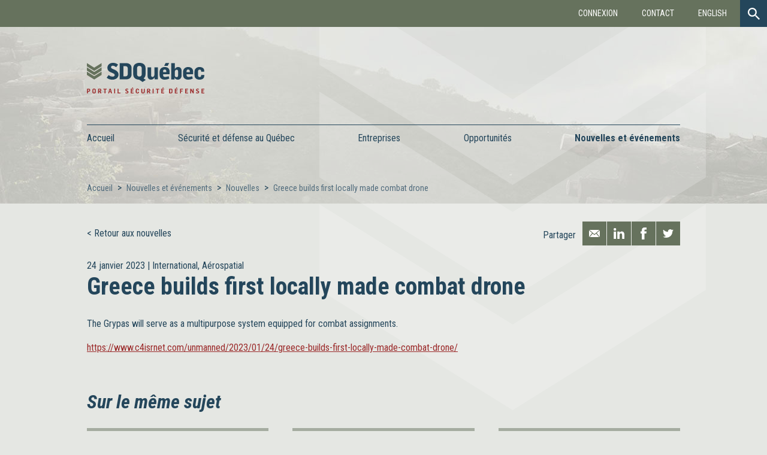

--- FILE ---
content_type: text/html; charset=UTF-8
request_url: https://sdquebec.ca/fr/nouvelle/greece-builds-first-locally-made-combat-drone
body_size: 2841
content:
<!doctype html>
<html lang="fr">
<head>
    <meta charset="utf-8">
    <meta http-equiv="x-ua-compatible" content="ie=edge">
    <meta name="viewport" content="width=device-width, initial-scale=1.0, minimum-scale=1.0"/>

    <title>Greece builds first locally made combat drone</title>
    <meta name="description" content="SD Québec est un portail ralliant les entreprises de l’industrie de la Sécurité et Défense d&#039;ici et d&#039;ailleurs. Découvrez les opportunités de votre secteur.">

    <link rel="stylesheet" type="text/css" href="https://sdquebec.ca//assets/front/css/style.css?v=" media="screen">
    <link rel="stylesheet" href="https://use.fontawesome.com/releases/v5.8.1/css/all.css"           integrity="sha384-50oBUHEmvpQ+1lW4y57PTFmhCaXp0ML5d60M1M7uH2+nqUivzIebhndOJK28anvf" crossorigin="anonymous">
    <base href="https://sdquebec.ca/">
    <link rel="icon" type="image/png" href="https://sdquebec.ca//assets/front/images/favicons/favicon_32x32.png?v=">

    <meta property="og:type" content="website">
    <meta property="og:url" content="https://sdquebec.ca">
    <meta property="og:title" content="Greece builds first locally made combat drone">
    <meta property="og:image" content="https://sdquebec.ca//assets/front/images/misc/meta_fr.jpg?v=">
    <meta property="og:description" content="SD Québec est un portail ralliant les entreprises de l’industrie de la Sécurité et Défense d&#039;ici et d&#039;ailleurs. Découvrez les opportunités de votre secteur.">
    <meta property="og:site_name" content="SDQuebec">
    <meta property="og:locale" content="fr">
    <meta property="og:image:width" content="1200">
    <meta property="og:image:height" content="630">

    <meta name="twitter:card" content="summary">
    <meta name="twitter:site" content="@SDQuebec">
    <meta name="twitter:url" content="https://sdquebec.ca">
    <meta name="twitter:title" content="Greece builds first locally made combat drone">
    <meta name="twitter:description" content="SD Québec est un portail ralliant les entreprises de l’industrie de la Sécurité et Défense d&#039;ici et d&#039;ailleurs. Découvrez les opportunités de votre secteur.">
    <meta name="twitter:image" content="https://sdquebec.ca//assets/front/images/misc/meta_fr.jpg?v=">
    <meta name="csrf-token" content="Cd3NthaHbPuaAYNDDYw0kWW7PZMw7pK5tzaDP92d"/>
    <script>
        var AppURL = 'https://sdquebec.ca/fr';
        var AssetsURL = 'https://sdquebec.ca/assets';
        var lang = 'fr';
    </script>
            <script async src="https://www.googletagmanager.com/gtag/js?id=UA-111100692-1"></script>
        <script>
            window.dataLayer = window.dataLayer || [];
            function gtag() {
                dataLayer.push(arguments);
            }
            gtag('js', new Date());
            gtag('config', 'UA-111100692-1');
        </script>
        	<!--[if lt IE 9]>
        <script src="https://cdnjs.cloudflare.com/ajax/libs/html5shiv/3.7.3/html5shiv.js"></script>
        <![endif]-->
</head>
<body class="min-header">
<div class="background">
                <header>
        <div id="navigation">
            <div class="top-bar" id="second-top-bar">
                <div id="btn-menu">
                    <p>Menu</p>
                    <span></span>
                    <span></span>
                    <span></span>
                    <span></span>
                </div>
            </div>
            <nav class="top-bar" id="main-top-bar">
                <a href="https://sdquebec.ca/fr" class="logo"><span>SDQuébec</span></a>
                <div>
                    <ul>
                                                    <li>
                                <a href="https://sdquebec.ca/fr/espace-entreprise/connexion"
                                   class="popup-ajax"
                                   data-backurl="https://sdquebec.ca/fr/nouvelle/greece-builds-first-locally-made-combat-drone">Connexion</a>
                            </li>
                                                <li>
                            <a href="fr/content/contact">Contact</a>
                        </li>
                        <li>
                            <a href="https://sdquebec.ca/en/news/greece-builds-first-locally-made-combat-drone">English</a>
                        </li>
                    </ul>
                </div>
                <div id="form-search">
                    <form action="https://sdquebec.ca/fr/search">
                        <div>
                            <input type="text" placeholder="" name="s">
                            <input type="submit" value="" class="btn-search">
                        </div>
                    </form>
                    <span id="btn-display-search" class="btn-search"></span>
                </div>
            </nav>

            <div class="overall">
                <a href="https://sdquebec.ca/fr" class="logo fr"><span>SDQuébec</span></a>
            </div>

            <nav id="main-nav">
                <div class="overall">
                    <ul id="ul_main_menu"><li><a href="https://sdquebec.ca/fr" target="_self">Accueil</a></li><li><span>Sécurité et défense au Québec</span><ul id="ul_main_menu"><li><a href="https://sdquebec.ca/fr/content/a-propos-de-sdquebec" target="_self">À propos de SDQuébec</a></li><li><a href="https://sdquebec.ca/fr/content/industrie-au-quebec" target="_self">L’industrie au Québec</a></li><li><a href="https://sdquebec.ca/fr/content/secteurs-et-segments-de-marches" target="_self">Secteurs et segments de marchés</a></li><li><a href="https://sdquebec.ca/fr/content/donneurs-dordres" target="_self">Donneurs d’ordres</a></li></ul></li><li><span>Entreprises</span><ul id="ul_main_menu"><li><a href="https://sdquebec.ca/fr/entreprises" target="_self">Répertoire des entreprises</a></li><li><a href="https://sdquebec.ca/fr/espace-entreprise/inscription" target="_self">Ajouter mon entreprise</a></li></ul></li><li><span>Opportunités</span><ul id="ul_main_menu"><li><a href="https://sdquebec.ca/fr/opportunites" target="_self">Répertoire des opportunités</a></li><li><a href="https://sdquebec.ca/fr/content/ajouter-une-opportunite" target="_self">Ajouter une opportunité</a></li></ul></li><li><span>Nouvelles et événements</span><ul id="ul_main_menu"><li><a href="https://sdquebec.ca/fr/nouvelles" target="_self">Nouvelles</a></li><li><a href="https://sdquebec.ca/fr/evenements" target="_self">Événements</a></li></ul></li></ul>
                </div>
            </nav>
        </div>

        
                    <div class="overall" id="content-header">

                
                    <ul id="breadcrumb">
                        <li><a href="https://sdquebec.ca/fr">Accueil</a></li>
                                                    <li>
                                                                    <a href="https://sdquebec.ca/fr/nouvelles">Nouvelles et événements</a>
                                                            </li>
                                                    <li>
                                                                    <a href="https://sdquebec.ca/fr/nouvelles">Nouvelles</a>
                                                            </li>
                                                    <li>
                                                                    <a href="https://sdquebec.ca/fr/nouvelle/greece-builds-first-locally-made-combat-drone">Greece builds first locally made combat drone</a>
                                                            </li>
                                            </ul>

                
                
            </div>
            </header>
    <div id="content-overall">
        
<div class="overall content">
	<div class="headline-single">
		<a href="https://sdquebec.ca/fr/nouvelles" class="back">Retour aux nouvelles</a>
			<div class="share">
		<p>Partager</p>
		<ul>
			<li><a class="mail addthis_button_email"></a></li>
			<li><a class="linkedin addthis_button_linkedin"></a></li>
			<li><a class="facebook addthis_button_facebook"></a></li>
			<li><a class="twitter addthis_button_twitter"></a></li>
		</ul>
	</div>
	</div>
<!-- Go to www.addthis.com/dashboard to customize your tools -->
<script type="text/javascript" src="//s7.addthis.com/js/300/addthis_widget.js#pubid=ra-5a2aaba7ecfe554a"></script>
	<p class="headline">
		24 janvier 2023 | 
		<a href="https://sdquebec.ca/fr/nouvelles?categories[]=1">International</a>, 
					<a href="https://sdquebec.ca/fr/nouvelles?sectors[]=1">Aérospatial</a>
			</p>
	
	<h1>Greece builds first locally made combat drone</h1>

		
	<div class="content-text">
		<p>The Grypas will serve as a multipurpose system equipped for combat assignments.</p>

	<p><a href="https://www.c4isrnet.com/unmanned/2023/01/24/greece-builds-first-locally-made-combat-drone/">https://www.c4isrnet.com/unmanned/2023/01/24/greece-builds-first-locally-made-combat-drone/</a></p>
	</div>

		
		<div class="similar">
		<h2>Sur le même sujet</h2>
		
		<ul class="list-news-events cols">
	
						
				<li>
		<div class="img">
						<img src="https://sdquebec.ca//assets/front/images/misc/noimg.png?v=" alt="EU issues verdict over Edge Group’s takeover of Milrem Robotics">
					</div>


	<div class="content">
		<p>
			25 juillet 2023 | 
			International, 
							Autre défense
					</p>

		<h3>
			<a href="https://sdquebec.ca/fr/nouvelle/eu-issues-verdict-over-edge-groups-takeover-of-milrem-robotics" class="mem-back" data-backurl="https://sdquebec.ca/fr/nouvelle/greece-builds-first-locally-made-combat-drone">EU issues verdict over Edge Group’s takeover of Milrem Robotics</a>
			<p class="description">The case represented the first of its kind, where a third party gained external control of a key company while it was leading a European robotics program.</p>
		</h3>
	</div>
	
</li>	
						
				<li>
		<div class="img">
						<img src="https://sdquebec.ca//assets/front/images/misc/noimg.png?v=" alt="Watch Marines fire rocket from ‘creepy’ robot goat available on Amazon">
					</div>


	<div class="content">
		<p>
			29 octobre 2023 | 
			International, 
							Terrestre
					</p>

		<h3>
			<a href="https://sdquebec.ca/fr/nouvelle/watch-marines-fire-rocket-from-creepy-robot-goat-available-on-amazon" class="mem-back" data-backurl="https://sdquebec.ca/fr/nouvelle/greece-builds-first-locally-made-combat-drone">Watch Marines fire rocket from ‘creepy’ robot goat available on Amazon</a>
			<p class="description">Watch the robotic goat walk, beg, hop and sway its hips.</p>
		</h3>
	</div>
	
</li>	
						
				<li>
		<div class="img">
						<img src="https://sdquebec.ca//assets/front/images/misc/noimg.png?v=" alt="Contracts for May 4, 2021">
					</div>


	<div class="content">
		<p>
			 5 mai 2021 | 
			International, 
							Aérospatial, 
							Naval, 
							Terrestre, 
							C4ISR, 
							Sécurité
					</p>

		<h3>
			<a href="https://sdquebec.ca/fr/nouvelle/contracts-for-may-4-2021" class="mem-back" data-backurl="https://sdquebec.ca/fr/nouvelle/greece-builds-first-locally-made-combat-drone">Contracts for May 4, 2021</a>
			<p class="description">Today</p>
		</h3>
	</div>
	
</li>	
						
			<li></li>
		</ul>
		<a href="https://sdquebec.ca/fr/nouvelles" class="btn willow">Toutes les nouvelles</a>
	</div>

		
</div>

<section class="display-ad">
		<div class="content">

						
				
				<script>
					var ad_timer = 5000;
				</script>

					</div>
	</section>


    </div>
    <footer>
        <div id="newsletter-social">
            <div class="overall">
                <div class="newsletter">
                    <form class="subscribe-newsletter">
                        <input type="hidden" name="_token" value="Cd3NthaHbPuaAYNDDYw0kWW7PZMw7pK5tzaDP92d">
                        <p>Abonnez-vous à l&#039;infolettre</p>
                        <input type="text" placeholder="Courriel">
                        <input type="submit" class="btn" value="Envoyer">
                    </form>
                </div>
                <div class="social">
                    <p>Suivez-nous</p>
                    <ul>
                        <li><a href="https://www.facebook.com/sdquebec/" target="_blank"
                               class="facebook"><span>Facebook</span></a></li>
                        <li><a href="https://twitter.com/SDQuebec" target="_blank" class="twitter"><span>Twitter</span></a>
                        </li>
                        <li><a href="https://www.linkedin.com/company/27130441/" target="_blank" class="linkedin"><span>Linkedin</span></a>
                        </li>
                    </ul>
                </div>
            </div>
        </div>
        <div id="baseline">
            <div class="overall">
                <p>Tous droits réservés.</p>
                <ul>
                    <li><a href="fr/content/politique-de-confidentialite">Politique de confidentialité</a>
                    </li>
                    <li><a href="fr/content/politique-editoriale">Politique éditoriale</a>
                    </li>
                    <li><a href="fr/content/modalites-et-conditions-d-utilisation">Conditions d&#039;utilisation</a>
                    </li>
                </ul>
            </div>
        </div>
    </footer>
</div>
<script type="text/javascript" src="https://sdquebec.ca/assets/front/js/lang.dist.js"></script>
<script src="https://code.jquery.com/jquery-3.2.1.min.js"></script>
<script src="https://sdquebec.ca//assets/front/js/scripts.min.js?v="></script>
</body>
</html>


--- FILE ---
content_type: image/svg+xml
request_url: https://sdquebec.ca//assets/front/svg/loupe.svg
body_size: 233
content:
<?xml version="1.0" encoding="utf-8"?>
<!-- Generator: Adobe Illustrator 21.0.2, SVG Export Plug-In . SVG Version: 6.00 Build 0)  -->
<svg version="1.1" id="Capa_1" xmlns="http://www.w3.org/2000/svg" xmlns:xlink="http://www.w3.org/1999/xlink" x="0px" y="0px"
	 viewBox="0 0 446.3 446.3" style="enable-background:new 0 0 446.3 446.3;" xml:space="preserve">
<style type="text/css">
	.st0{fill:#FFFFFF;}
</style>
<g>
	<g id="search">
		<path class="st0" d="M318.8,280.5h-20.4l-7.6-7.6c25.5-28.1,40.8-66.3,40.8-107.1C331.5,73.9,257.5,0,165.8,0S0,73.9,0,165.8
			s73.9,165.8,165.8,165.8c40.8,0,79.1-15.3,107.1-40.8l7.6,7.6v20.4L408,446.3l38.3-38.3L318.8,280.5z M165.8,280.5
			C102,280.5,51,229.5,51,165.8S102,51,165.8,51s114.8,51,114.8,114.8S229.5,280.5,165.8,280.5z"/>
	</g>
</g>
</svg>
